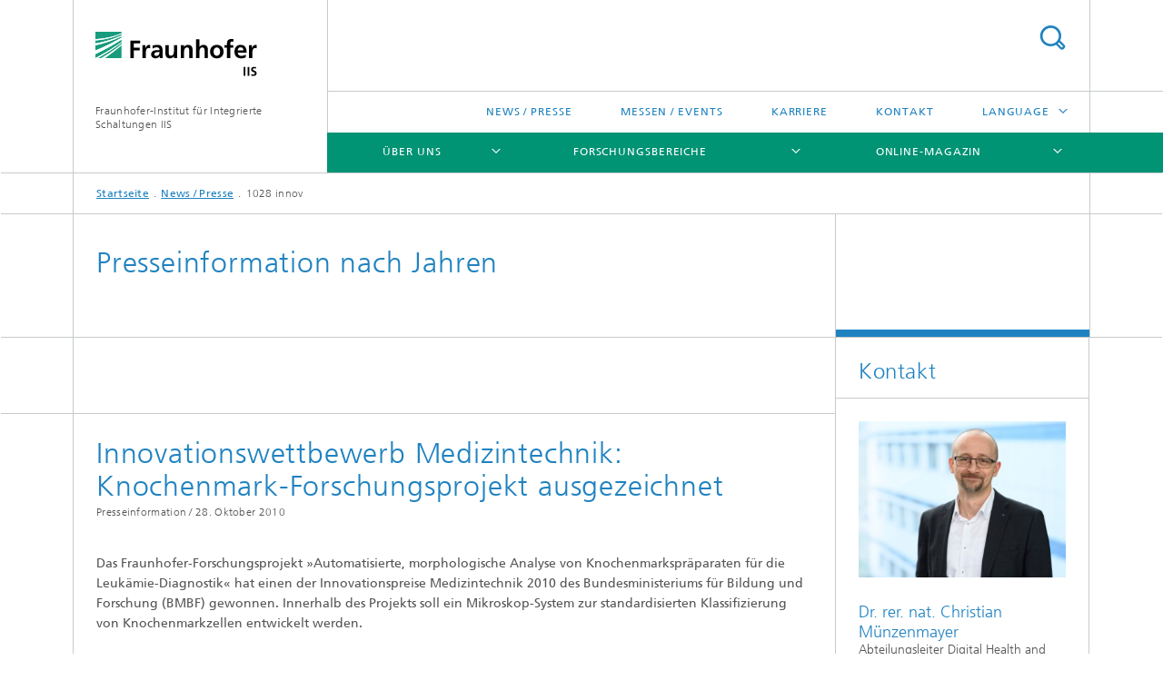

--- FILE ---
content_type: text/html;charset=utf-8
request_url: https://www.iis.fraunhofer.de/de/pr/2010/innov.html
body_size: 9133
content:
<!DOCTYPE html>
<html lang="de" class="">
<head>
    <meta charset="utf-8"/>
    <meta http-equiv="X-UA-Compatible" content="IE=edge"/>
    <meta name="viewport" content="width=device-width, initial-scale=1, user-scalable=yes"/>
    <title>1028 innov</title>

    <!-- Avoid annoying toolbar on images in Internet Explorer -->
    <meta http-equiv="imagetoolbar" content="no" />
    <!-- Information for Robots -->
    <meta name="robots" content="noodp,noydir,noindex,follow" />
    <!-- open graph and twitter share meta data -->
    <meta property="og:title" content="1028 innov"/>
    <meta property="og:description" content=""/>
    <meta property="og:url" content="https://www.iis.fraunhofer.de/de/pr/2010/innov.html"/>
    <meta property="og:type" content="website"/>
    <meta property="og:site_name" content="Fraunhofer-Institut für Integrierte Schaltungen IIS"/>
        <meta http-equiv="last-modified" content="2024-10-07T14:17:27.124Z" />
	<meta name="pubdate" content="2024-10-07T16:17:27.124+02:00" />
    <meta name="copyright" content="Copyright" />
    <!-- / LEGACY meta tags end -->

    <!--[if !IE]>-->
        <link rel="stylesheet" href="/etc.clientlibs/fraunhofer/ui/website/css/fraunhofer.min.3ed9d7d677cdf827963599044315a9d6.css" type="text/css">
<!--<![endif]-->

    <!--[if gt IE 8]>
    	<![endif]-->

    <!-- HTML5 shim and Respond.js for IE8 support of HTML5 elements and media queries -->
    <!--[if lte IE 8]>
        <link rel="stylesheet" href="/etc.clientlibs/fraunhofer/ui/website/css/lte_ie8.min.css" type="text/css">
<script src="/etc.clientlibs/fraunhofer/ui/website/js/lte_ie8.min.js"></script>
<![endif]-->
    
    <!-- Favorite icon -->
    <link rel="shortcut icon" href="/static/css/fraunhofer/resources/img/favicons/favicon_16x16.ico" type="image/x-icon"/>
	<link rel="apple-touch-icon" sizes="180x180" href="/static/css/fraunhofer/resources/img/favicons/apple-touch-icon_180x180.png">
	<meta name="msapplication-TileColor" content="#ffffff">
	<meta name="msapplication-TileImage" content="/static/css/fraunhofer/resources/img/favicons/mstile-144x144.png">
	<link rel="icon" type="image/png" href="/static/css/fraunhofer/resources/img/favicons/favicon_32x32.png" sizes="32x32">
	<link rel="icon" type="image/png" href="/static/css/fraunhofer/resources/img/favicons/favicon_96x96.png" sizes="96x96">
	<link rel="icon" type="image/svg+xml" href="/static/css/fraunhofer/resources/img/favicons/favicon.svg" sizes="any">
	
    <!-- Platform for Internet Content Selection (PICS) self-rating -->
    <link rel="meta" href="/static/css/fraunhofer/resources/pics.rdf" type="application/rdf+xml" title="PICS labels"/>
    <!-- Open Search -->
    <link rel="search" type="application/opensearchdescription+xml" title="Fraunhofer-Institut für Integrierte Schaltungen IIS" href="/de.opensearch.xml"/>
        <meta name="geo.position" content="49.547489;11.020181" />
        <meta name="ICBM" content="49.547489, 11.020181" />
    <link rel="alternate" type="application/rss+xml" title="Fraunhofer IIS Presseinformationen" href="https://www.iis.fraunhofer.de/de/rss/presse.rss"/>
	<link rel="alternate" type="application/rss+xml" title="Fraunhofer IIS Messen &amp; Veranstaltungen" href="https://www.iis.fraunhofer.de/de/rss/events.rss"/>
	<link rel="alternate" type="application/rss+xml" title="IIS Magazin" href="https://www.iis.fraunhofer.de/de/rss/magazin.rss"/>
	</head>
<body class="col-3" itemtype="https://schema.org/WebPage" itemscope="itemscope">
    <div class="fhg-wrapper">
        <header>
    <input type="hidden" class="available-languages-servlet-path" data-path="/de/pr/2010/innov/jcr:content.languages.json" />
<div class="fhg-header">
    <div class="fhg-grid">
        <div class="row1">
            <div class="fhg-grid-item fhg-grid-3-2-1-1 section-search">
                <section role="search">
                    <form method="get" action="/de/suche.html" id="search-form" data-suggest-url="/bin/wcm/enterprisesearch/suggest">
                        <div>
                            <input type="hidden" name="_charset_" value="UTF-8" />
                            <input name="numberResults"
                                value="10" type="hidden" />
                            <input name="page" value="1" type="hidden" />

                            <input name="scope" value="IIS" type="hidden"/>
                            <input id="search-query-default-foo" disabled="disabled" value="Suchbegriff" type="hidden"/>
                            <input name="lang" id="search-query-default-foo-hidden" value="de" type="hidden"/>

                            <input type="text" autocomplete="off" name="queryString"
                                id="innovsearchQuery" class="hasDefault ac_input queryStringContentHeader" maxlength="100"/>

                        </div>
                        <button type="submit">Titel - Suche</button>
                    </form>
                </section>
            </div>

            <div class="fhg-grid-item fhg-grid-1-1-1-1 section-title">
                <a href="/"><div class="logo-heading">
                    	<img class="logo" alt="Logo Fraunhofer-Institut für Integrierte Schaltungen IIS" title="" src="/content/dam/iis/iis.svg"/>
                        Fraunhofer-Institut für Integrierte Schaltungen IIS</div>
                </a></div>
        </div>


        <div class="row2">
            <div class="fhg-grid-item fhg-grid-1-1-1-1 section-about text-site-identifier">
                <a href="/">Fraunhofer-Institut für Integrierte Schaltungen IIS</a></div>

            <div class="fhg-grid-item fhg-grid-3-2-1-1 section-nav" id="menu">
                <div class="row2-1">

                    <div class="fhg-grid-item section-menu-plus">
                        <nav>
                            <ul>
                                <li><a href="/de/pr.html">News / Presse</a></li>
                                <li><a href="/de/muv.html">Messen / Events</a></li>
                                <li><a href="/de/jobs.html">Karriere</a></li>
                                <li><a href="/de/kontakt.html">Kontakt</a></li>
                                <li class="more"><span>Language</span>
                                            <ul>
                                                <li class="lang"><a href="/en.html">English</a></li>
                                                <li class="lang"><a href="/ja.html">日本語</a></li>
                                                <li class="lang"><a href="/zh.html">中文</a></li>
                                                <li class="lang"><a href="/ko.html">한국어</a></li>
                                                </ul>
                                        </li>
                                    </ul>
                        </nav>
                    </div>
                </div>

                <div class="nav-fhg" id="nav"><div class="section-menu">
        <nav>
            <ul class="fhg-mainmenu">
            <li class="lvl-1 ">
	                <span class="navigable"><a href="/de/profil.html">Über uns</a></span>
	                        <div class="submenu">
	                        	<span class="btn close">[X]</span>
	                        	<span class="mainmenu-title follow-link"><a href="/de/profil.html">Über uns</a></span>
	                            <ul>
	                                <li class="lvl-2 is-expandable">
                                            <span class="follow-link navigable"><a href="/de/profil/lernen-sie-uns-kennen.html">Lernen Sie uns kennen</a></span>

		                                            <ul>
		                                                <li class="lvl-3">
		                                                        <a href="/de/profil/lernen-sie-uns-kennen/testumgebungen-infrastruktur.html">Testumgebungen, Infrastruktur</a></li>
		                                                <li class="lvl-3">
		                                                        <a href="/de/profil/lernen-sie-uns-kennen/leitbild.html">Leitbild</a></li>
		                                                <li class="lvl-3">
		                                                        <span class="navigable"><a href="/de/profil/lernen-sie-uns-kennen/orga.html">Organisation / Organigramm</a></span>
		
		                                                                <ul>
		                                                                    <li class="lvl-4">
		                                                                            <a href="/de/profil/lernen-sie-uns-kennen/orga/institutsleitung.html">Institutsleitung</a></li>
		                                                                    <li class="lvl-4">
		                                                                            <a href="/de/profil/lernen-sie-uns-kennen/orga/kuratorium.html">Kuratorium</a></li>
		                                                                    <li class="lvl-4">
		                                                                            <a href="/de/profil/lernen-sie-uns-kennen/orga/awz.html">Fraunhofer-Anwendungszentrum</a></li>
		                                                                    <li class="lvl-4">
		                                                                            <a href="/de/profil/lernen-sie-uns-kennen/orga/pg.html">Forschergruppen</a></li>
		                                                                    </ul>
		                                                            </li>
		                                                <li class="lvl-3">
		                                                        <span class="navigable"><a href="/de/profil/lernen-sie-uns-kennen/netzwerk.html">Netzwerk</a></span>
		
		                                                                <ul>
		                                                                    <li class="lvl-4">
		                                                                            <a href="/de/profil/lernen-sie-uns-kennen/netzwerk/forschungsfabrik-mikroelektronik-deutschland.html">Forschungsfabrik Mikroelektronik Deutschland (FMD)</a></li>
		                                                                    <li class="lvl-4">
		                                                                            <a href="/de/profil/lernen-sie-uns-kennen/netzwerk/alumni.html">Alumni</a></li>
		                                                                    <li class="lvl-4">
		                                                                            <a href="/de/profil/lernen-sie-uns-kennen/netzwerk/research-fellows.html">Research Fellows des Fraunhofer IIS</a></li>
		                                                                    </ul>
		                                                            </li>
		                                                <li class="lvl-3">
		                                                        <a href="/de/profil/lernen-sie-uns-kennen/augustinerhof.html">Showroom im Augustinerhof Nürnberg</a></li>
		                                                <li class="lvl-3">
		                                                        <a href="/de/profil/lernen-sie-uns-kennen/kunst-am-fraunhofer-iis.html">Kunst am Fraunhofer IIS</a></li>
		                                                <li class="lvl-3">
		                                                        <a href="/de/profil/lernen-sie-uns-kennen/virtueller-rundgang.html">Virtueller Rundgang</a></li>
		                                                </ul>
                                                </li>
	                                <li class="lvl-2 is-expandable">
                                            <span class="follow-link navigable"><a href="/de/profil/das-koennen-wir-fuer-sie-tun.html">Das können wir für Sie tun</a></span>

		                                            <ul>
		                                                <li class="lvl-3">
		                                                        <a href="/de/profil/das-koennen-wir-fuer-sie-tun/zusammenarbeit.html">Zusammenarbeit</a></li>
		                                                <li class="lvl-3">
		                                                        <a href="/de/profil/das-koennen-wir-fuer-sie-tun/angewandte-forschung-fuer-nachhaltigkeit.html">Angewandte Forschung für Nachhaltigkeit</a></li>
		                                                <li class="lvl-3">
		                                                        <span class="navigable"><a href="/de/profil/das-koennen-wir-fuer-sie-tun/zukunftsinitiativen.html">Zukunftsinitiativen</a></span>
		
		                                                                <ul>
		                                                                    <li class="lvl-4">
		                                                                            <a href="/de/profil/das-koennen-wir-fuer-sie-tun/zukunftsinitiativen/5gbavaria.html">5G Bavaria</a></li>
		                                                                    <li class="lvl-4">
		                                                                            <a href="/de/profil/das-koennen-wir-fuer-sie-tun/zukunftsinitiativen/adacenter.html">ADA Lovelace Center</a></li>
		                                                                    <li class="lvl-4">
		                                                                            <a href="/de/profil/das-koennen-wir-fuer-sie-tun/zukunftsinitiativen/campusdersinne.html">Campus der Sinne</a></li>
		                                                                    <li class="lvl-4">
		                                                                            <a href="/de/profil/das-koennen-wir-fuer-sie-tun/zukunftsinitiativen/kuenstliche_intelligenz.html">Künstliche Intelligenz </a></li>
		                                                                    <li class="lvl-4">
		                                                                            <a href="/de/profil/das-koennen-wir-fuer-sie-tun/zukunftsinitiativen/quantentechnologien.html">Quantentechnologien</a></li>
		                                                                    <li class="lvl-4">
		                                                                            <a href="/de/profil/das-koennen-wir-fuer-sie-tun/zukunftsinitiativen/wasserstoff.html">Wasserstofftechnologien</a></li>
		                                                                    </ul>
		                                                            </li>
		                                                <li class="lvl-3">
		                                                        <span class="navigable"><a href="/de/profil/das-koennen-wir-fuer-sie-tun/strategische-initiativen.html">Strategische Initiativen</a></span>
		
		                                                                <ul>
		                                                                    <li class="lvl-4">
		                                                                            <a href="/de/profil/das-koennen-wir-fuer-sie-tun/strategische-initiativen/roentgen-emobilitaet.html">Röntgenbildgebung in der E-Mobilität</a></li>
		                                                                    <li class="lvl-4">
		                                                                            <a href="/de/profil/das-koennen-wir-fuer-sie-tun/strategische-initiativen/5g-6g-mobilfunksysteme.html">5G/6G Mobilfunksysteme</a></li>
		                                                                    <li class="lvl-4">
		                                                                            <a href="/de/profil/das-koennen-wir-fuer-sie-tun/strategische-initiativen/smart-circular-economy.html">Smart Circular Economy </a></li>
		                                                                    </ul>
		                                                            </li>
		                                                <li class="lvl-3">
		                                                        <a href="/de/profil/das-koennen-wir-fuer-sie-tun/seminare-workshops.html">Seminare und Workshops</a></li>
		                                                </ul>
                                                </li>
	                                <li class="lvl-2 is-expandable">
                                            <span class="follow-link navigable"><a href="/de/profil/das-zeichnet-uns-aus.html">Das zeichnet uns aus</a></span>

		                                            <ul>
		                                                <li class="lvl-3">
		                                                        <a href="/de/profil/das-zeichnet-uns-aus/chronik.html">Meilensteine</a></li>
		                                                <li class="lvl-3">
		                                                        <a href="/de/profil/das-zeichnet-uns-aus/erfolge.html">Auszeichnungen</a></li>
		                                                <li class="lvl-3">
		                                                        <a href="/de/profil/das-zeichnet-uns-aus/jb.html">Jahresbericht</a></li>
		                                                </ul>
                                                </li>
	                                </ul>
	                        </div>
	                    </li>
			<li class="lvl-1 ">
	                <span class="navigable"><a href="/de/ff.html">Forschungsbereiche</a></span>
	                        <div class="submenu">
	                        	<span class="btn close">[X]</span>
	                        	<span class="mainmenu-title follow-link"><a href="/de/ff.html">Forschungsbereiche</a></span>
	                            <ul>
	                                <li class="lvl-2">
                                            <a href="/de/ff/amm.html">Audio und Medientechnologien</a></li>
	                                <li class="lvl-2">
                                            <a href="/de/ff/eas.html">Entwicklung Adaptiver Systeme</a></li>
	                                <li class="lvl-2">
                                            <a href="/de/ff/zfp.html">Entwicklungszentrum Röntgentechnik</a></li>
	                                <li class="lvl-2">
                                            <a href="/de/ff/kom.html">Kommunikationssysteme</a></li>
	                                <li class="lvl-2">
                                            <a href="/de/ff/lv.html">Lokalisierung und Vernetzung</a></li>
	                                <li class="lvl-2 is-expandable">
                                            <span class="follow-link navigable"><a href="/de/ff/sse.html">Smart Sensing and Electronics</a></span>

		                                            <ul>
		                                                <li class="lvl-3">
		                                                        <span class="navigable"><a href="/de/ff/sse/bayerisches-chip-design-center.html">Bayerisches Chip-Design-Center (BCDC)</a></span>
		
		                                                                <ul>
		                                                                    <li class="lvl-4">
		                                                                            <a href="/de/ff/sse/bayerisches-chip-design-center/ic-design-ecosystem.html">IC – Design Ecosystem</a></li>
		                                                                    <li class="lvl-4">
		                                                                            <a href="/de/ff/sse/bayerisches-chip-design-center/ic-design-talents.html">IC –Design Talents</a></li>
		                                                                    <li class="lvl-4">
		                                                                            <a href="/de/ff/sse/bayerisches-chip-design-center/ic-supply-chain.html">IC – Supply Chain</a></li>
		                                                                    </ul>
		                                                            </li>
		                                                </ul>
                                                </li>
	                                <li class="lvl-2">
                                            <a href="/de/ff/scs.html">Supply Chain Services</a></li>
	                                </ul>
	                        </div>
	                    </li>
			<li class="lvl-1 ">
	                <span class="navigable"><a href="/de/magazin.html">Online-Magazin</a></span>
	                        <div class="submenu">
	                        	<span class="btn close">[X]</span>
	                        	<span class="mainmenu-title follow-link"><a href="/de/magazin.html">Online-Magazin</a></span>
	                            <ul>
	                                <li class="lvl-2 is-expandable">
                                            <span class="follow-link navigable"><a href="/de/magazin/serien.html">Serien</a></span>

		                                            <ul>
		                                                <li class="lvl-3">
		                                                        <a href="/de/magazin/serien/serie-batterieforschung.html">Serie: Batterieforschung</a></li>
		                                                <li class="lvl-3">
		                                                        <a href="/de/magazin/serien/serie--biogene-wertschoepfung.html">Serie: Biogene Wertschöpfung</a></li>
		                                                <li class="lvl-3">
		                                                        <a href="/de/magazin/serien/chipdesign_in_europa.html">Serie: Chipdesign in Europa</a></li>
		                                                <li class="lvl-3">
		                                                        <a href="/de/magazin/serien/serie-eresourcing.html">Serie: eResourcing</a></li>
		                                                <li class="lvl-3">
		                                                        <a href="/de/magazin/serien/serie-innovationsmotor-kaffee.html">Serie: Innovationsmotor »Kaffee«</a></li>
		                                                <li class="lvl-3">
		                                                        <a href="/de/magazin/serien/kuenstliche-intelligenz-ki-serie.html">Serie: Künstliche Intelligenz</a></li>
		                                                <li class="lvl-3">
		                                                        <a href="/de/magazin/serien/serie-nachhaltigkeit.html">Serie: Nachhaltigkeit</a></li>
		                                                <li class="lvl-3">
		                                                        <a href="/de/magazin/serien/quantencomputing.html">Serie: Quantentechnologien</a></li>
		                                                </ul>
                                                </li>
	                                <li class="lvl-2 is-expandable">
                                            <span class="follow-link navigable"><a href="/de/magazin/bereiche.html">Forschungsbereiche im Magazin</a></span>

		                                            <ul>
		                                                <li class="lvl-3">
		                                                        <a href="/de/magazin/bereiche/audio-und-medientechnologien.html">Audio und Medientechnologien</a></li>
		                                                <li class="lvl-3">
		                                                        <a href="/de/magazin/bereiche/entwicklung-adaptiver-systeme-eas.html">Entwicklung Adaptiver Systeme</a></li>
		                                                <li class="lvl-3">
		                                                        <a href="/de/magazin/bereiche/entwicklungszentrum-roentgentechnik-ezrt.html">Entwicklungszentrum Röntgentechnik</a></li>
		                                                <li class="lvl-3">
		                                                        <a href="/de/magazin/bereiche/kommunikationssysteme.html">Kommunikationssysteme</a></li>
		                                                <li class="lvl-3">
		                                                        <a href="/de/magazin/bereiche/lokalisierung-und-vernetzung.html">Lokalisierung und Vernetzung</a></li>
		                                                <li class="lvl-3">
		                                                        <a href="/de/magazin/bereiche/smart-sensing-and-electronics.html">Smart Sensing and Electronics</a></li>
		                                                <li class="lvl-3">
		                                                        <a href="/de/magazin/bereiche/supply-chain-services.html">Supply Chain Services</a></li>
		                                                </ul>
                                                </li>
	                                <li class="lvl-2">
                                            <a href="/de/magazin/panorama.html">Panorama</a></li>
	                                <li class="lvl-2">
                                            <a href="/de/magazin/magazin-anmeldung.html">Anmeldung zum Newsletter</a></li>
	                                </ul>
	                        </div>
	                    </li>
			<li class="lvl-1  showInHeader">
	                <span class="navigable"><a href="/de/pr.html">News / Presse</a></span>
	                        <div class="submenu">
	                        	<span class="btn close">[X]</span>
	                        	<span class="mainmenu-title follow-link"><a href="/de/pr.html">News / Presse</a></span>
	                            <ul>
	                                <li class="lvl-2 is-expandable">
                                            <span class="follow-link navigable"><a href="/de/pr/newsletter.html">Newsletter</a></span>

		                                            <ul>
		                                                <li class="lvl-3">
		                                                        <a href="/de/pr/newsletter/blickpunkt-archiv.html">Blickpunkt Archiv</a></li>
		                                                <li class="lvl-3">
		                                                        <a href="/de/pr/newsletter/archiv-alte-newsletter-texte.html">ARCHIV alte Newsletter-Texte</a></li>
		                                                </ul>
                                                </li>
	                                <li class="lvl-2">
                                            <a href="/de/pr/kont.html">Kontakt</a></li>
	                                <li class="lvl-2 is-expandable">
                                            <span class="follow-link navigable"><a href="/de/pr/ame.html">Audio und Medientechnologien</a></span>

		                                            <ul>
		                                                <li class="lvl-3">
		                                                        <a href="/de/pr/ame/amm.html">Audio und Medientechnologien</a></li>
		                                                <li class="lvl-3">
		                                                        <span class="navigable"><a href="/de/pr/ame/bs.html">Bildsysteme</a></span>
		
		                                                                <ul>
		                                                                    <li class="lvl-4">
		                                                                            <a href="/de/pr/ame/bs/archiv.html">Archiv</a></li>
		                                                                    </ul>
		                                                            </li>
		                                                </ul>
                                                </li>
	                                <li class="lvl-2">
                                            <a href="/de/pr/ks.html">Kommunikationssysteme</a></li>
	                                <li class="lvl-2 is-expandable">
                                            <span class="follow-link navigable"><a href="/de/pr/lv.html">Lokalisierung und Vernetzung</a></span>

		                                            <ul>
		                                                <li class="lvl-3">
		                                                        <span class="navigable"><a href="/de/pr/lv/energie.html">Energiemanagement</a></span>
		
		                                                                <ul>
		                                                                    <li class="lvl-4">
		                                                                            <a href="/de/pr/lv/energie/archiv.html">Archiv</a></li>
		                                                                    </ul>
		                                                            </li>
		                                                <li class="lvl-3">
		                                                        <span class="navigable"><a href="/de/pr/lv/lok.html">Lokalisierung</a></span>
		
		                                                                <ul>
		                                                                    <li class="lvl-4">
		                                                                            <a href="/de/pr/lv/lok/archiv.html">Archiv</a></li>
		                                                                    </ul>
		                                                            </li>
		                                                <li class="lvl-3">
		                                                        <span class="navigable"><a href="/de/pr/lv/sicherheit.html">Sicherheitstechnik</a></span>
		
		                                                                <ul>
		                                                                    <li class="lvl-4">
		                                                                            <a href="/de/pr/lv/sicherheit/archiv.html">Archiv</a></li>
		                                                                    </ul>
		                                                            </li>
		                                                </ul>
                                                </li>
	                                <li class="lvl-2 is-expandable">
                                            <span class="follow-link navigable"><a href="/de/pr/sse.html">Smart Sensing and Electronics</a></span>

		                                            <ul>
		                                                <li class="lvl-3">
		                                                        <span class="navigable"><a href="/de/pr/sse/bs.html">Bildsysteme</a></span>
		
		                                                                <ul>
		                                                                    <li class="lvl-4">
		                                                                            <a href="/de/pr/sse/bs/archiv.html">Archiv</a></li>
		                                                                    </ul>
		                                                            </li>
		                                                <li class="lvl-3">
		                                                        <span class="navigable"><a href="/de/pr/sse/icd.html">IC-Design und Entwurfsautomatisierung</a></span>
		
		                                                                <ul>
		                                                                    <li class="lvl-4">
		                                                                            <a href="/de/pr/sse/icd/archiv.html">Archiv</a></li>
		                                                                    </ul>
		                                                            </li>
		                                                <li class="lvl-3">
		                                                        <span class="navigable"><a href="/de/pr/sse/mt.html">Medizintechnik</a></span>
		
		                                                                <ul>
		                                                                    <li class="lvl-4">
		                                                                            <a href="/de/pr/sse/mt/archiv.html">Archiv</a></li>
		                                                                    </ul>
		                                                            </li>
		                                                <li class="lvl-3">
		                                                        <a href="/de/pr/sse/sen.html">Sensorsysteme</a></li>
		                                                </ul>
                                                </li>
	                                <li class="lvl-2">
                                            <a href="/de/pr/ezrt.html">Entwicklungszentrum Röntgentechnik</a></li>
	                                <li class="lvl-2">
                                            <a href="/de/pr/scs.html">Supply Chain Services</a></li>
	                                <li class="lvl-2">
                                            <a href="/de/pr/eas.html">Entwicklung Adaptiver Systeme</a></li>
	                                <li class="lvl-2">
                                            <a href="/de/pr/iis.html">Fraunhofer IIS allgemein</a></li>
	                                <li class="lvl-2 is-expandable">
                                            <span class="follow-link navigable"><a href="/de/pr/kurzmeldungen.html">Kurzmeldungen</a></span>

		                                            <ul>
		                                                <li class="lvl-3">
		                                                        <a href="/de/pr/kurzmeldungen/kurzmeldung-apecs-am-fraunhofer-iis.html">Kurzmeldung: Eric Fribourg-Blanc besucht Fraunhofer IIS</a></li>
		                                                <li class="lvl-3">
		                                                        <a href="/de/pr/kurzmeldungen/kurzmeldung-mpeg-cmaf.html">Kurzmeldung: Fraunhofer IIS trägt zum Emmy® prämierten MPEG CMAF Standard bei</a></li>
		                                                <li class="lvl-3">
		                                                        <a href="/de/pr/kurzmeldungen/kurzmeldung-nachruf-prof-musmann.html">Kurzmeldung: Nachruf Prof. Dr. Hans Georg Musmann</a></li>
		                                                </ul>
                                                </li>
	                                </ul>
	                        </div>
	                    </li>
			<li class="lvl-1  showInHeader">
	                <span class="navigable"><a href="/de/muv.html">Messen / Events</a></span>
	                        <div class="submenu">
	                        	<span class="btn close">[X]</span>
	                        	<span class="mainmenu-title follow-link"><a href="/de/muv.html">Messen / Events</a></span>
	                            <ul>
	                                <li class="lvl-2 is-expandable">
                                            <span class="follow-link navigable"><a href="/de/muv/2013.html">2013</a></span>

		                                            <ul>
		                                                <li class="lvl-3">
		                                                        <a href="/de/muv/2013/ausstellung-art-and-technology-2.html">Ausstellung »Art & Technology«</a></li>
		                                                </ul>
                                                </li>
	                                </ul>
	                        </div>
	                    </li>
			<li class="lvl-1  showInHeader">
	                <span class="navigable"><a href="/de/jobs.html">Karriere</a></span>
	                        <div class="submenu">
	                        	<span class="btn close">[X]</span>
	                        	<span class="mainmenu-title follow-link"><a href="/de/jobs.html">Karriere</a></span>
	                            <ul>
	                                <li class="lvl-2">
                                            <a href="/de/jobs/stellen.html">Aktuelle Stellenangebote Wissenschaft & Technik</a></li>
	                                <li class="lvl-2">
                                            <a href="/de/jobs/administration.html">Management und Verwaltung</a></li>
	                                <li class="lvl-2">
                                            <a href="/de/jobs/studierende.html">Für Studierende: Jobs, Praktika und Abschlussarbeiten</a></li>
	                                <li class="lvl-2 is-expandable">
                                            <span class="follow-link navigable"><a href="/de/jobs/ausbildung.html">Ausbildung und Duales Studium (Verbundstudium)</a></span>

		                                            <ul>
		                                                <li class="lvl-3">
		                                                        <a href="/de/jobs/ausbildung/verbundstudium.html">Verbundstudium</a></li>
		                                                <li class="lvl-3">
		                                                        <a href="/de/jobs/ausbildung/buerokaufleute.html">Kaufmann und -frau für Büromanagement</a></li>
		                                                <li class="lvl-3">
		                                                        <a href="/de/jobs/ausbildung/fachinformatiker.html">Fachinformatiker*in - Systemintegration</a></li>
		                                                <li class="lvl-3">
		                                                        <a href="/de/jobs/ausbildung/rechtsanwaltsfachangestellte.html">Rechtsanwaltsfachangestellte*r</a></li>
		                                                </ul>
                                                </li>
	                                <li class="lvl-2 is-expandable">
                                            <span class="follow-link navigable"><a href="/de/jobs/arbeiten.html">Arbeiten am Fraunhofer IIS</a></span>

		                                            <ul>
		                                                <li class="lvl-3">
		                                                        <span class="navigable"><a href="/de/jobs/arbeiten/chancengleichheit.html">Chancengleichheit</a></span>
		
		                                                                <ul>
		                                                                    <li class="lvl-4">
		                                                                            <a href="/de/jobs/arbeiten/chancengleichheit/talenta.html">Förderprogramm für Wissenschaftlerinnen TALENTA</a></li>
		                                                                    <li class="lvl-4">
		                                                                            <a href="/de/jobs/arbeiten/chancengleichheit/mentoring-studentinnen.html">josephine® Mentoring-Programm für Studentinnen</a></li>
		                                                                    </ul>
		                                                            </li>
		                                                <li class="lvl-3">
		                                                        <span class="navigable"><a href="/de/jobs/arbeiten/mitarbeitendenprofile.html">Mitarbeitendenprofile</a></span>
		
		                                                                <ul>
		                                                                    <li class="lvl-4">
		                                                                            <a href="/de/jobs/arbeiten/mitarbeitendenprofile/axel-plinge-mitarbeiter-profil.html">Mitarbeitendenprofil von Axel Plinge</a></li>
		                                                                    <li class="lvl-4">
		                                                                            <a href="/de/jobs/arbeiten/mitarbeitendenprofile/daniela-rieger-mitarbeiter-profil.html">Mitarbeitendenprofil von Daniela Rieger</a></li>
		                                                                    <li class="lvl-4">
		                                                                            <a href="/de/jobs/arbeiten/mitarbeitendenprofile/manja-moeller-mitarbeiter-profil.html">Mitarbeitendenprofil von Manja Möller</a></li>
		                                                                    <li class="lvl-4">
		                                                                            <a href="/de/jobs/arbeiten/mitarbeitendenprofile/maximilian-mayer-mitarbeiter-profil.html">Mitarbeitendenprofil von Maximilian Mayer</a></li>
		                                                                    <li class="lvl-4">
		                                                                            <a href="/de/jobs/arbeiten/mitarbeitendenprofile/ulli-scuda-mitarbeiter-profil.html">Mitarbeitendenprofil von Ulli Scuda</a></li>
		                                                                    <li class="lvl-4">
		                                                                            <a href="/de/jobs/arbeiten/mitarbeitendenprofile/valentin-havenstein-schilling-mitarbeiter-profil.html">Mitarbeitendenprofil von Valentin Havenstein-Schilling</a></li>
		                                                                    <li class="lvl-4">
		                                                                            <a href="/de/jobs/arbeiten/mitarbeitendenprofile/anna-leschanowsky-mitarbeiter-profil.html">Mitarbeitendenprofil von Anna Leschanowsky</a></li>
		                                                                    <li class="lvl-4">
		                                                                            <a href="/de/jobs/arbeiten/mitarbeitendenprofile/renju-thomas-mitarbeiter-profil.html">Mitarbeitendenprofil von Renju Raju Thomas</a></li>
		                                                                    <li class="lvl-4">
		                                                                            <a href="/de/jobs/arbeiten/mitarbeitendenprofile/ilgaz-tas-mitarbeiter-profil.html">Mitarbeitendenprofil von Ilgaz Onur Tas</a></li>
		                                                                    <li class="lvl-4">
		                                                                            <a href="/de/jobs/arbeiten/mitarbeitendenprofile/Muhammad-Shahzeb-Khan-Gul-mitarbeiter-profil1.html">Mitarbeitendenprofil von Muhammad Shahzeb Khan Gul</a></li>
		                                                                    </ul>
		                                                            </li>
		                                                </ul>
                                                </li>
	                                </ul>
	                        </div>
	                    </li>
			<li class="lvl-1  showInHeader">
	                <span class="navigable"><a href="/de/kontakt.html">Kontakt</a></span>
	                        <div class="submenu">
	                        	<span class="btn close">[X]</span>
	                        	<span class="mainmenu-title follow-link"><a href="/de/kontakt.html">Kontakt</a></span>
	                            <ul>
	                                <li class="lvl-2">
                                            <a href="/de/kontakt/erlangen.html">Erlangen – Anfahrt</a></li>
	                                <li class="lvl-2">
                                            <a href="/de/kontakt/dresden.html">Dresden – Anfahrt</a></li>
	                                <li class="lvl-2">
                                            <a href="/de/kontakt/fuerth.html">Anfahrt Fürth</a></li>
	                                <li class="lvl-2">
                                            <a href="/de/kontakt/nuernberg.html">Anfahrt Nürnberg – Nordostpark</a></li>
	                                <li class="lvl-2">
                                            <a href="/de/kontakt/deggendorf.html">Anfahrt Deggendorf</a></li>
	                                <li class="lvl-2">
                                            <a href="/de/kontakt/bamberg.html">Anfahrt Bamberg</a></li>
	                                <li class="lvl-2">
                                            <a href="/de/kontakt/ilmenau.html">Anfahrt Ilmenau</a></li>
	                                <li class="lvl-2">
                                            <a href="/de/kontakt/wuerzburg.html">Anfahrt Würzburg</a></li>
	                                <li class="lvl-2">
                                            <a href="/de/kontakt/forschungscampus-waischenfeld.html">Forschungscampus Waischenfeld</a></li>
	                                <li class="lvl-2">
                                            <a href="/de/kontakt/zentrum-sensorik-digitale-medizin.html">Anfahrt Erlangen – Zentrum für Sensorik und Digitale Medizin</a></li>
	                                <li class="lvl-2">
                                            <a href="/de/kontakt/passau.html">Anfahrt Passau</a></li>
	                                <li class="lvl-2">
                                            <a href="/de/kontakt/muenchen.html">Anfahrt München</a></li>
	                                </ul>
	                        </div>
	                    </li>
			<li class="more lvl-1" id="morefield"><span class="navigable"><span>Mehr</span></span>
	                <ul></ul>
	            </li>
            </ul>
        </nav>
    </div>
</div>
</div>
        </div>
    </div>
</div>
<div data-emptytext="stage_parsys_hint" class="dummyclass"></div>
<nav class="breadcrumbs text-secondary">

	<div class="drop-down-bar">
		<p>Wo bin ich?</p>
	</div>
	<div class="wrapper">
		<ul>
			<li><a href="/">Startseite</a></li>
					<li><a href="/de/pr.html">News / Presse</a></li>
					<li>1028 innov</li>
					</ul>
	</div>
</nav>
<div class="fhg-section-separator fhg-heading-separator fhg-grid fhg-grid-4-columns ">
    <div class="fhg-grid-item">
        <h1>Presseinformation nach Jahren</h1>
        </div>
    <div class="fhg-grid-item empty"></div>
    </div>
</header>
<div class="fhg-main fhg-grid fhg-grid-3-columns">
            <div data-emptytext="pressrel_content_hint" class="pressArticle"><div class="sep sectionseparator"><script data-scf-json="true" type='application/json' id='/de/pr/2010/innov/jcr:content/fixedContent/sep'>{"id":"/de/pr/2010/innov/jcr:content/fixedContent/sep","resourceType":"fraunhofer/components/sectionseparator","url":"/de/pr/2010/innov/_jcr_content/fixedContent/sep.social.json","friendlyUrl":"/de/pr/2010/innov.html"}</script><div class="fhg-section-separator"></div>
</div>
<div class="fhg-grid-section fhg-event-details">
    <section id="main" role="main">
        <div class="fhg-content-article fhg-event-details fhg-grid">
        	<article><div class="fhg-grid-item fhg-grid-3-2-1 fhg-content heading">
                    <h1>Innovationswettbewerb Medizintechnik: Knochenmark-Forschungsprojekt ausgezeichnet</h1><p class="text-meta">
                        <span class="type">Presseinformation /</span>
						<time  class="date">28. Oktober 2010</time></p>
                </div>
                <div class="fhg-grid-item fhg-grid-3-2-1 fhg-content">
	                	<p><b>Das Fraunhofer-Forschungsprojekt »Automatisierte, morphologische Analyse von Knochenmarkspräparaten für die Leukämie-Diagnostik« hat einen der Innovationspreise Medizintechnik 2010 des Bundesministeriums für Bildung und Forschung (BMBF) gewonnen. Innerhalb des Projekts soll ein Mikroskop-System zur standardisierten Klassifizierung von Knochenmarkzellen entwickelt werden.</b></p>
	                </div>
                <div class="pressArticleParsys parsys"><div class="fhg-content-article fhg-grid section"><article>
    <div class="row">
        <div class="fhg-grid-item fhg-grid-3-2-1 fhg-inline-image">
	<div class="fhg-content fhg-richtext">
		<p>Für die Diagnose von Krankheiten wie z. B. Leukämie wird das Knochenmark der Patienten untersucht. Bisher ist die Beurteilung von Knochenmarkzellen unter dem Mikroskop für die Laborangestellten zeitaufwändig und anstrengend. Zudem setzt die visuelle Beurteilung große Erfahrung voraus, da die Zellen oft dicht gepackt liegen und ihre Unterschiede teilweise nur schwer sichtbar sind.</p> 
<p>Mit dem neuen System des Fraunhofer IIS soll die Untersuchung von Knochenmarkzellen erleichtert und standardisiert werden. Ein automatisiertes Mikroskop ermöglicht erstmals die Analyse und Dokumentation von Knochenmarkausstrichen. Dazu werden die Präparate künftig digitalisiert, die Ergebnisse auf einen Computer übertragen und innerhalb von zwei bis drei Minuten mit einem neuartigen Verfahren vorklassifiziert. Die innovative Technologie, basierend auf Algorithmen zur automatischen Bildanalyse, kann auch komplexe Knochenmarkzellen und ähnlich aussehende Stammzellen bewerten.</p> 
<p>Mit Hilfe einer validierten Datenbank von über 1.000 digitalisierten Präparaten werden die Ergebnisse im direkten Vergleich überprüft. Dabei handelt es sich bei dem Mikroskop- System um eine reine Diagnoseunterstützung; die Beurteilung der Ergebnisse und medizinische Empfehlungen unterliegen weiterhin den Experten. Die zeitraubende und ermüdende Auszählung und Analyse der Einzelzellen aber soll den Laborärzten durch das System abgenommen werden.</p> 
<p>Gemeinsam mit zwei Partnern aus der Industrie wird das Fraunhofer IIS das Mikroskop-System entwickeln: Das Münchner Leukämielabor MLL unterstützt die Fraunhofer- Forscher mit medizinischem Fachwissen, die Horn Imaging GmbH aus Aalen wird sich um die Herstellung der Systeme kümmern.</p> 
<p>Das Bundesministerium für Bildung und Forschung führt seit 1999 jährlich den Innovationswettbewerb zur Förderung der Medizintechnik durch. Für das Fraunhofer IIS nahm Dr. Christian Münzenmayer, Gruppenleiter Medizinische Bildverarbeitung, die Urkunde entgegen: »Wir freuen uns über diese Auszeichnung und die damit verbundene Möglichkeit den Laborärzten ein echtes Hilfsmittel zu entwickeln und an die Hand geben zu können«, so Dr. Münzenmayer in Berlin. Ausgezeichnet werden neuartige Forschungsansätze für die Anwendung in der Gesundheitsversorgung für den Menschen. Diese werden mit einem Projektvolumen von jeweils ca. 400.000 Euro über einen Zeitraum von drei Jahren gefördert. Ziel ist es, den Weg von der Idee zu einem medizinisch nutzbaren und wirtschaftlich umsetzbaren Produkt zu beschleunigen. Der Wettbewerb ist Teil des Gesundheitsforschungsprogramms der Bundesregierung.</p> 
<p>Besuchen Sie uns auf der Medica 2010<br> vom 17. bis 20.11.2010<br> Messe Düsseldorf,<br> Halle 10, Stand F.05</p></div>
</div></div>
</article>
</div>
<div data-emptytext="linklist_add_items" class="linklist linklistComponent articleComponent parbase section"><div class="fhg-content fhg-grid-item">
    <ul class="fhg-list arrowed-list">
	    <li class="download downloadComponent section"><div class="downloadComponent__element file-pdf"><a href="/content/dam/iis/de/doc/PR/pm_2010/PM_2010_10_Innovationswettbewerb.pdf" class="file__size" download="" target="_blank" type="application/pdf">Diese Pressemitteilung als pdf ansehen: [&nbsp;PDF&nbsp;
    		0,18 MB&nbsp;]
    	</a></div>
</li>
</ul>
</div></div>
</div>
</article></div>
    </section>
</div></div>
<div class="contentPar parsys"></div>
</div>
        <div class="fhg-sidebar">
                <aside>
                    <div class="bcardssnav parsysbcardssnav parsys"><div class="business-card blue-ribbon">
    <h3>Kontakt</h3>
    <div class="card-container" >
        <div class="businesscardinclude"><div class="card"><div class="img img-horizontal">
        <img src="/content/businesscards/iis_v/de/mno/Christian_Muenzenmayer/jcr:content/businesscard/image.img.1col.jpg/1732112476112/Muenzenmayer-Christian.jpg" alt="Christian Münzenmayer"/>
            </div>
    <div class="content">
        <h3>Contact Press / Media</h3>
        <div class="info">
            <h4 class="name">
                Dr. rer. nat. Christian Münzenmayer</h4>
            <p class="position">Abteilungsleiter Digital Health and Analytics</p>
            <p class="address">
                Fraunhofer IIS<br/>Am Wolfsmantel 33<br/>91058&nbsp;Erlangen</p>
            <p class="phone">
                Telefon&nbsp;+49 9131 776-7300</p>
            <div class="cta-block">
                <ul class="fhg-list arrowed-list">
                    <li class="sendMail"><a href="/de/send-mail?l=de&m=1.663bcde7347437b16c21b8ee1ebfd6d1&k=43687269737469616e204dc3bc6e7a656e6d61796572&r=2f64652f70722f323031302f696e6e6f762e68746d6c" contact="Christian Münzenmayer">E-Mail senden</a></li>
                    
                    </ul>
            </div>
        </div>
    </div>
</div></div>
</div>
</div>
</div>
</aside>
            </div>
        <div class="sep sectionseparator"><script data-scf-json="true" type='application/json' id='/de/pr/2010/innov/jcr:content/sep'>{"id":"/de/pr/2010/innov/jcr:content/sep","resourceType":"fraunhofer/components/sectionseparator","url":"/de/pr/2010/innov/_jcr_content/sep.social.json","friendlyUrl":"/de/pr/2010/innov.html"}</script><div class="fhg-section-separator"></div>
</div>
<footer>
    <div class="fhg-footer">
        <h2 class="invisible fragment" id="Navigation-und-Social-Media">Navigation und Social Media</h2>
        <div class="fhg-grid">
            <div class="fhg-social">
    <div class="fhg-grid">
        <div class="fhg-grid-item fhg-grid-3-2-2-1">
		</div>
        <div class="fhg-grid-item fhg-grid-1-1-1-1 secondary-buttons">
            <div class="fhg-grid-item-contents">
                <button class="print">Drucken</button>
                <!--<button>Download</button>-->
            </div>
        </div>
    </div>
</div><div class="row-social">
                <div class="fhg-grid-item section-follow">
        <h3 class="title">Folgen Sie uns</h3>
        <ul>
            <li>
                        <a href="https://www.facebook.com/FraunhoferIIS/" target="_blank" class="button fb" title="Besuchen Sie uns bei Facebook"></a>
                    </li>
                <li>
                        <a href="https://www.linkedin.com/company/fraunhofer-iis" target="_blank" class="button in" title="Besuchen Sie uns bei LinkedIn"></a>
                    </li>
                <li>
                        <a href="http://www.youtube.com/user/FraunhoferIIS" target="_blank" class="button yt" title="Besuchen Sie uns bei YouTube"></a>
                    </li>
                <li>
                        <a href="https://www.instagram.com/fraunhofer.iis/" target="_blank" class="button ig" title="Besuchen Sie uns bei Instagram"></a>
                    </li>
                </ul>
    </div>
</div>
            <div class="row-footer-nav">
    <div class="fhg-grid-item fhg-grid-3-2-1-1 section-menu text-secondary">
        <nav>
            <ul>
                <li>
                        <a href="/de/sitemap.html">Sitemap</a></li>
                <li>
                        <a href="/de/pr.html">News / Presse</a></li>
                <li>
                        <a href="/de/pr/newsletter.html">Newsletter</a></li>
                <li>
                        <a href="/de/dl.html">Mediathek</a></li>
                <li>
                        <a href="/de/kontakt.html">Kontakt</a></li>
                <li>
                        <a href="/de/impressum.html">Impressum</a></li>
                <li>
                        <a href="/de/datenschutzerklaerung.html">Datenschutzerklärung</a></li>
                </ul>
        </nav>
    </div>
    <div class="fhg-grid-item fhg-grid-1-1-1-1 section-copy text-secondary">
    	<span>© 2026 </span>     
    </div>
</div>
</div>
        <div class="print-footer">
            <p><strong>Quelle: Fraunhofer-Gesellschaft<br>Fraunhofer-Institut für Integrierte Schaltungen IIS - 1028 innov</strong></p>
            <p>Online im Internet; URL: https://www.iis.fraunhofer.de/de/pr/2010/innov.html</p>
            <p>Datum: 21.1.2026 13:13</p>
        </div>
    </div>
</footer>
</div>
    <script src="/etc.clientlibs/fraunhofer/ui/website/js/thirdparty/requirejs.min.js"></script>
<script src="/etc.clientlibs/fraunhofer/ui/website/js/fraunhofer.min.js"></script>
<!--[if lte IE 9]>
    <script type="text/javascript">
        require(['input-placeholder']);
    </script>
<![endif]-->
<!-- Tracking Code BEGIN --><script type="text/javascript">(function(d,s){var l=d.createElement(s),e=d.getElementsByTagName(s)[0];
l.async=true;l.type='text/javascript';
l.src='https://c.leadlab.click/03b35b001592b74d.js';
e.parentNode.insertBefore(l,e);})(document,'script');</script><!-- Tracking Code END --></body>
</html>